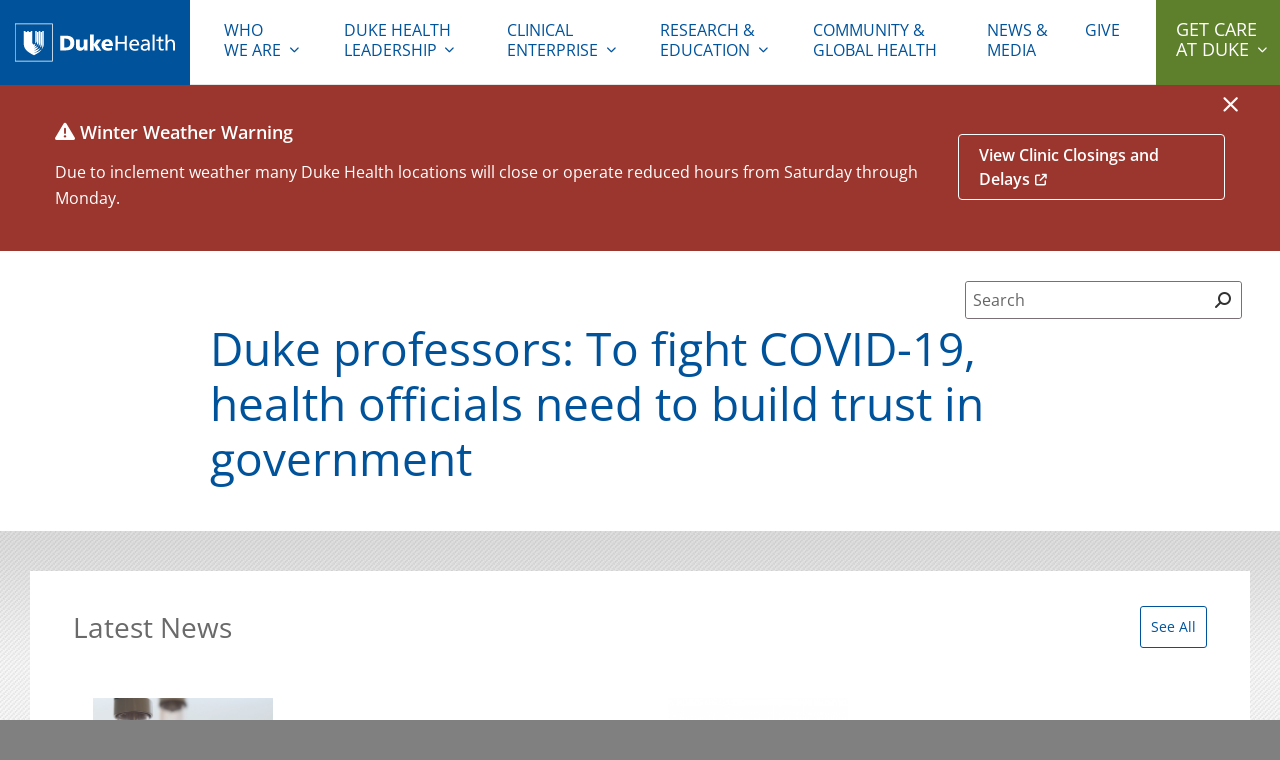

--- FILE ---
content_type: text/html; charset=UTF-8
request_url: https://corporate.dukehealth.org/in-the-news/duke-professors-fight-covid-19-health-officials-need-build-trust-government
body_size: 11266
content:
<!DOCTYPE html>
<html  lang="en" dir="ltr" prefix="content: http://purl.org/rss/1.0/modules/content/  dc: http://purl.org/dc/terms/  foaf: http://xmlns.com/foaf/0.1/  og: http://ogp.me/ns#  rdfs: http://www.w3.org/2000/01/rdf-schema#  schema: http://schema.org/  sioc: http://rdfs.org/sioc/ns#  sioct: http://rdfs.org/sioc/types#  skos: http://www.w3.org/2004/02/skos/core#  xsd: http://www.w3.org/2001/XMLSchema# ">
    <head>
        <meta charset="utf-8" />
<link rel="canonical" href="https://corporate.dukehealth.org/in-the-news/duke-professors-fight-covid-19-health-officials-need-build-trust-government" />
<meta name="Generator" content="Drupal 10 (https://www.drupal.org)" />
<meta name="MobileOptimized" content="width" />
<meta name="HandheldFriendly" content="true" />
<meta name="viewport" content="width=device-width, initial-scale=1.0" />
<link rel="icon" href="/themes/custom/dhc/favicon.ico" type="image/vnd.microsoft.icon" />

        <meta name="viewport" content="width=device-width, initial-scale=1">
        <title>Duke professors: To fight COVID-19, health officials need to build trust in government | Duke Health</title>
        <link rel="stylesheet" media="all" href="/sites/default/files/css/css_RSmfRGIaSzv_Ox5M2hQTS7H7Ashb86xaMFSv13HgND8.css?delta=0&amp;language=en&amp;theme=dhc&amp;include=eJw1ikEOgCAMwD402ZsGLIgOMQwUfq8xcmnTpC4XRl_aSWJoow5-dRgkW5JF65B4BOBeX-9z-xN0aOWElpThinwrfjQp-yb8AALkIno" />
<link rel="stylesheet" media="all" href="https://alertbar.oit.duke.edu/sites/all/themes/blackwell/css/alert.css" defer async />
<link rel="stylesheet" media="all" href="/sites/default/files/css/css_HiIueVR4HiNQMY4qbeCp-t1Gl7KOhwLPJA07bWiFaY0.css?delta=2&amp;language=en&amp;theme=dhc&amp;include=eJw1ikEOgCAMwD402ZsGLIgOMQwUfq8xcmnTpC4XRl_aSWJoow5-dRgkW5JF65B4BOBeX-9z-xN0aOWElpThinwrfjQp-yb8AALkIno" defer />

        <script>
/*! loadCSS. [c]2017 Filament Group, Inc. MIT License */
!function(a){"use strict";var b=function(b,c,d){function e(a){return h.body?a():void setTimeout(function(){e(a)})}function f(){i.addEventListener&&i.removeEventListener("load",f),i.media=d||"all"}var g,h=a.document,i=h.createElement("link");if(c)g=c;else{var j=(h.body||h.getElementsByTagName("head")[0]).childNodes;g=j[j.length-1]}var k=h.styleSheets;i.rel="stylesheet",i.href=b,i.media="only x",e(function(){g.parentNode.insertBefore(i,c?g:g.nextSibling)});var l=function(a){for(var b=i.href,c=k.length;c--;)if(k[c].href===b)return a();setTimeout(function(){l(a)})};return i.addEventListener&&i.addEventListener("load",f),i.onloadcssdefined=l,l(f),i};"undefined"!=typeof exports?exports.loadCSS=b:a.loadCSS=b}("undefined"!=typeof global?global:this);
/*! loadCSS rel=preload polyfill. [c]2017 Filament Group, Inc. MIT License */
!function(a){if(a.loadCSS){var b=loadCSS.relpreload={};if(b.support=function(){try{return a.document.createElement("link").relList.supports("preload")}catch(b){return!1}},b.poly=function(){for(var b=a.document.getElementsByTagName("link"),c=0;c<b.length;c++){var d=b[c];"preload"===d.rel&&"style"===d.getAttribute("as")&&(a.loadCSS(d.href,d,d.getAttribute("media")),d.rel=null)}},!b.support()){b.poly();var c=a.setInterval(b.poly,300);a.addEventListener&&a.addEventListener("load",function(){b.poly(),a.clearInterval(c)}),a.attachEvent&&a.attachEvent("onload",function(){a.clearInterval(c)})}}}(this);
</script>        <script type="application/json" data-drupal-selector="drupal-settings-json">{"path":{"baseUrl":"\/","pathPrefix":"","currentPath":"node\/16276","currentPathIsAdmin":false,"isFront":false,"currentLanguage":"en","isloggedin":false},"pluralDelimiter":"\u0003","suppressDeprecationErrors":true,"gtag":{"tagId":"","consentMode":false,"otherIds":[],"events":[],"additionalConfigInfo":[]},"ajaxPageState":{"libraries":"eJxdiEEOgCAMwD6E7ElmyDLRIcaBwu8lxote2rR-noAlOZRBc5OwsaGau1fwR9lR7JuGU2KhMSMDd_zb4oL1O6PRppkiOFQyZ6BL4aGNyRehG61pL9U","theme":"dhc","theme_token":null},"ajaxTrustedUrl":[],"gtm":{"tagId":null,"settings":{"data_layer":"dataLayer","include_environment":false},"tagIds":["GTM-MCWVL7"]},"multiselect":{"widths":"250"},"user":{"uid":0,"permissionsHash":"16e923a923df31efd99d9211fef39885a785bf428e9b4be0eae4bab800564611"}}</script>
<script src="/sites/default/files/js/js_FtDQTrnUVrL0PL-vqTxAzTunhMPP4nDIZIrFDezfhFY.js?scope=header&amp;delta=0&amp;language=en&amp;theme=dhc&amp;include=eJxLyUjWT8_JT0rM0S0uqczJzEvXSa0oAdLZ-ilFpQWJOXpQrk56fn56Tmp8SWK6fjqQQOfrJWYlVqAK5gIAmYojzw"></script>
<script src="/modules/contrib/google_tag/js/gtag.js?t6yb6n"></script>
<script src="/modules/contrib/google_tag/js/gtm.js?t6yb6n"></script>

    </head>
    <body  class="node-type-news_mention">
        <noscript><iframe src="https://www.googletagmanager.com/ns.html?id=GTM-MCWVL7"
                  height="0" width="0" style="display:none;visibility:hidden"></iframe></noscript>

          <div class="dialog-off-canvas-main-canvas" data-off-canvas-main-canvas>
    <div id="body-wrap">
    <div class="visually-hidden" role="region" aria-label="header"><h1>Duke Health</h1></div>
    
                    <a class="skip-main" href="#layout">Skip to main content</a>
<header id="header">
	<div id="logo">
		<a href="/"><img alt="Duke Health" src="/themes/custom/dhc/assets/dh_horz_white.svg"/></a>
	</div>

	<!-- Mobile Nav -->
	<nav role="navigation" aria-label="mobile" id="mobile-nav">
		<div class="row">
			<div id="mobile-nav--col1">
				<a href="/"><img src="/themes/custom/dhc/assets/dh_horz_blue.svg" alt="Duke Health"></a>
			</div>			
			
			<div id="mobile-nav--col2">
				<div id="mobile-nav--col2-1">
					<a id="mobile-search-toggle" href="#"><i class="fa fa-search fa-flip-horizontal"></i><span class="sr-only">Open Mobile Search</span></a>
				</div>
				<div id="mobile-nav--col2-2">
					<a href="#" class="dhc-mobile-nav-toggle">Menu</a>
				</div>
			</div>
		</div>

		<!-- Mobile Search -->
		<div id="mobile-search">
			<div class="row">
				<form action="/search">
				<label for="mobile_term">Search</label>
					<input class="mobile-search__field" type="text" name="term" id="mobile_term" maxlength="120" title="Search">
					<button type="submit" class="mobile-search__btn input" href="#">Search</button>
				</form>
			</div>
		</div>
		<!-- /Mobile Search -->
	</nav>
 	<!-- /Mobile Nav -->

 	<nav role="navigation" aria-label="primary" id="primary-nav" id="block-main-nav">
    
    <div class="dhc-nav-container">
        
          
                    
    
            
                                                    
                          
             
                                                      
                                                      
                                                      
                                                      
                                                      
                                                      
                                                      
                                                      
                                                      
                                                      
                                                                
             
                                                      
                                                                
             
                                                      
                                                      
                                                      
                                                      
                                                      
                                                      
                                                                
             
                                                      
                                                      
                                                      
                                                      
                                                      
                                                      
                                                      
                                                                
                                                    
                          
                                                    
                          
                                                    
                          
             
                                                      
                                                      
                                                      
                                                      
                                                            
          <ul class="nav-menu menu main-menu-1" data-region="main_menu" block="block-main-nav">
    
                                        
                        <li class="dhc-parent-menu-item leaf">
                          <a href="/" class="menu-link" data-drupal-link-system-path="&lt;front&gt;">Home</a>
            
                      </li>
          
        
                                    
                        <li class="dhc-parent-menu-item has-dropdown">
                          <a href="" class="menu-link" aria-controls="dropdown-2-1" id="button-2-0" aria-expanded="false" tabindex="0"><span>Who</span> We Are</a>
            
                                    
                    
    
            
                                                    
                          
                                                    
                          
                                                    
                          
             
                                                                                
                                                                                
                                   
                                              
                                                    
                          
                                                    
                          
             
                                                                                
                                                                                
                                   
                                              
                                                    
                          
                                                    
                          
                                                    
                      
          <span class="fa-stack"><i class="dhc-nav-fa-chevron-right fa fa-chevron-right fa-stack-1x fa-inverse"></i></span>
      <ul class="nav-dropdown menu" aria-hidden="true" id="dropdown-2-1">
      <a href="" class="dhc-mobile-nav-back hide-desktop-and-above">Back</a>
      <span class="hide-desktop-and-above level-header"> title</span>
      <div class="leaf-wrapper">
    
                                        
                        <li class=" leaf">
                          <a href="/who-we-are" data-drupal-link-system-path="node/5763">Who We Are</a>
            
                      </li>
          
        
                                    
                        <li class=" leaf">
                          <a href="/who-we-are/mission-vision" data-drupal-link-system-path="node/5764">Mission, Vision &amp; Values</a>
            
                      </li>
          
        
                                    
                        <li class=" leaf">
                          <a href="/duke-health-leadership-teams-1" data-drupal-link-system-path="node/5766">Duke Health Leadership Teams</a>
            
                      </li>
          
        
                                    
                        <li class=" leaf">
                          <a href="/who-we-are/strategic-plan" data-drupal-link-system-path="node/5767">Strategic Planning Framework</a>
            
                                    
                    
    
            
                                            
                              
                          
                                            
                              
                      
    
                                      
        
                                  
        
                
                      </li>
          
        
                                    
                        <li class=" leaf">
                          <a href="/who-we-are/facts-statistics" data-drupal-link-system-path="node/5769">Facts &amp; Statistics</a>
            
                      </li>
          
        
                                    
                        <li class=" leaf">
                          <a href="/who-we-are/history" data-drupal-link-system-path="node/5770">History</a>
            
                      </li>
          
        
                                    
                        <li class=" leaf">
                          <a href="/community" data-drupal-link-system-path="node/5771">Community Health</a>
            
                                    
                    
    
            
                                            
                              
                          
             
                                                      
                                                            
    
                                      
        
                                  
        
                
                      </li>
          
        
                                    
                        <li class=" leaf">
                          <a href="/who-we-are/government-relations" data-drupal-link-system-path="node/5772">Government Relations</a>
            
                      </li>
          
        
                                    
                        <li class=" leaf">
                          <a href="/who-we-are/careers" data-drupal-link-system-path="node/5773">Careers</a>
            
                      </li>
          
        
                                    
                        <li class=" leaf">
                          <a href="/duke-health-brand-center" data-drupal-link-system-path="node/5775">Duke Health Brand Center</a>
            
                      </li>
          
        
                    </div>
      </ul>
     
                      </li>
          
        
                                    
                        <li class="dhc-parent-menu-item has-dropdown">
                          <a href="" class="menu-link" aria-controls="dropdown-3-1" id="button-3-0" aria-expanded="false" tabindex="0">Duke Health Leadership</a>
            
                                    
                    
    
            
                                                    
                      
          <span class="fa-stack"><i class="dhc-nav-fa-chevron-right fa fa-chevron-right fa-stack-1x fa-inverse"></i></span>
      <ul class="nav-dropdown menu" aria-hidden="true" id="dropdown-3-1">
      <a href="" class="dhc-mobile-nav-back hide-desktop-and-above">Back</a>
      <span class="hide-desktop-and-above level-header"> title</span>
      <div class="leaf-wrapper">
    
                                        
                        <li class=" leaf">
                          <a href="/chancellors-leadership-team">Duke Health Leadership Team</a>
            
                      </li>
          
        
                    </div>
      </ul>
     
                      </li>
          
        
                                    
                        <li class="dhc-parent-menu-item has-dropdown">
                          <a href="" class="menu-link" aria-controls="dropdown-4-1" id="button-4-0" aria-expanded="false" tabindex="0">Clinical Enterprise</a>
            
                                    
                    
    
            
                                                    
                          
                                                    
                          
                                                    
                          
                                                    
                          
                                                    
                          
                                                    
                      
          <span class="fa-stack"><i class="dhc-nav-fa-chevron-right fa fa-chevron-right fa-stack-1x fa-inverse"></i></span>
      <ul class="nav-dropdown menu" aria-hidden="true" id="dropdown-4-1">
      <a href="" class="dhc-mobile-nav-back hide-desktop-and-above">Back</a>
      <span class="hide-desktop-and-above level-header"> title</span>
      <div class="leaf-wrapper">
    
                                        
                        <li class=" leaf">
                          <a href="/clinical-care" data-drupal-link-system-path="node/5777">Clinical Enterprise</a>
            
                      </li>
          
        
                                    
                        <li class=" leaf">
                          <a href="/clinical-care/health-system-overview" data-drupal-link-system-path="node/5778">Health System Overview</a>
            
                      </li>
          
        
                                    
                        <li class=" leaf">
                          <a href="/clinical-care/our-hospitals" data-drupal-link-system-path="node/5779">Our Hospitals</a>
            
                      </li>
          
        
                                    
                        <li class=" leaf">
                          <a href="/financial-information" data-drupal-link-system-path="node/5782">Financial Information</a>
            
                      </li>
          
        
                                    
                        <li class=" leaf">
                          <a href="/clinical-care/primary-specialty-clinics" data-drupal-link-system-path="node/5780">Primary &amp; Specialty Clinics</a>
            
                      </li>
          
        
                                    
                        <li class=" leaf">
                          <a href="/clinical-care/networks-affiliates" data-drupal-link-system-path="node/5781">Networks &amp; Affiliates</a>
            
                      </li>
          
        
                    </div>
      </ul>
     
                      </li>
          
        
                                    
                        <li class="dhc-parent-menu-item has-dropdown">
                          <a href="" class="menu-link" aria-controls="dropdown-5-1" id="button-5-0" aria-expanded="false" tabindex="0">Research & Education</a>
            
                                    
                    
    
            
                                                    
                          
                                                    
                          
                                                    
                          
                                                    
                          
                                                    
                          
                                                    
                          
                                                    
                      
          <span class="fa-stack"><i class="dhc-nav-fa-chevron-right fa fa-chevron-right fa-stack-1x fa-inverse"></i></span>
      <ul class="nav-dropdown menu" aria-hidden="true" id="dropdown-5-1">
      <a href="" class="dhc-mobile-nav-back hide-desktop-and-above">Back</a>
      <span class="hide-desktop-and-above level-header"> title</span>
      <div class="leaf-wrapper">
    
                                        
                        <li class=" leaf">
                          <a href="/education-research/education" data-drupal-link-system-path="node/5783">Research &amp; Education</a>
            
                      </li>
          
        
                                    
                        <li class=" leaf">
                          <a href="/education-research/school-medicine" data-drupal-link-system-path="node/5784">School of Medicine</a>
            
                      </li>
          
        
                                    
                        <li class=" leaf">
                          <a href="/education-research/school-nursing" data-drupal-link-system-path="node/5785">School of Nursing</a>
            
                      </li>
          
        
                                    
                        <li class=" leaf">
                          <a href="/education-research/duke-nus-medical-school" data-drupal-link-system-path="node/5786">Duke-NUS Medical School</a>
            
                      </li>
          
        
                                    
                        <li class=" leaf">
                          <a href="/education-research/global-health" data-drupal-link-system-path="node/5787">Global Health</a>
            
                      </li>
          
        
                                    
                        <li class=" leaf">
                          <a href="/duke-clinical-translational-science-institute" data-drupal-link-system-path="node/5788">Duke Clinical &amp; Translational Science Institute</a>
            
                      </li>
          
        
                                    
                        <li class=" leaf">
                          <a href="/duke-margolis-center-health-policy">Duke-Margolis Institute for Health Policy</a>
            
                      </li>
          
        
                    </div>
      </ul>
     
                      </li>
          
        
                                    
                        <li class="dhc-parent-menu-item leaf">
                          <a href="/community-global-health" class="menu-link" data-drupal-link-system-path="node/5790">Community & Global Health</a>
            
                      </li>
          
        
                                    
                        <li class="dhc-parent-menu-item leaf">
                          <a href="/newsmedia" class="menu-link" data-drupal-link-system-path="node/5793">News & Media</a>
            
                      </li>
          
        
                                    
                        <li class="dhc-parent-menu-item leaf">
                          <a href="https://www.gifts.duke.edu/dmaa" class="menu-link">Give</a>
            
                      </li>
          
        
                        <li class="last expanded menu-item dhc-parent-menu-item has-dropdown"><a class="menu-link" href="" aria-expanded="false">Get Care At Duke</a>
            <span class="fa-stack"><i class="dhc-nav-fa-chevron-right fa fa-chevron-right fa-stack-1x fa-inverse"></i></span>
            <div class="nav-dropdown menu" id="getCareAtDuke">
            <div class="bg-card hide-desktop-and-above"></div>
            <a href="" class="dhc-mobile-nav-back hide-desktop-and-above">Back</a>
            <span class="hide-desktop-and-above level-header"> title</span>
              <div class="nav-dropdown__col1">Get access to the best care in North Carolina and beyond.</div>
              <div class="nav-dropdown__col2">
                <ul>
                                    <li class="leaf first"><a href="https://www.dukehealth.org/locations?view=list" target="_blank"><span>Find a Location</span></a></li>
                                    <li class="leaf"><a href="https://www.dukehealth.org/" target="_blank"><span>Visit DukeHealth.org</span></a></li>
                                    <li class="leaf"><a href="https://www.dukehealth.org/find-doctors-physicians" target="_blank"><span>Find a Doctor</span></a></li>
                                    <li class="leaf last"><a href="https://www.dukehealth.org/adult-treatments" target="_blank"><span>Learn About Treatments</span></a></li>
                                  </ul>
              </div>
            </div>
          </li>

        
                    </ul>
      


    </div>
    
</nav>


</header>
        
                                <div role="banner" id="duke-banner-message"></div>
        <script>
(function(){
    // showDukeBanner();
        var dukeBannerShowDisplay = '';
        var dukeBanner = document.querySelector('#duke-banner-message');
        var hideClose = ['/', '/wifi'];
        var timeoutRefx;
        var closeElem = document.getElementById('duke-close-icon');
        var date = new Date();
        document.getElementById('duke-banner-message').addEventListener('keypress',function(e){
            if(e.target.attributes['id'] && e.target.attributes['id'].value === 'duke-close-icon'){
              e.target.click();
            }
        });
        function showDukeBanner() {
            var bannerExpiryTime = getDukeCookieValue('dukeCloseExpiry');
           // console.dir(dukeBanner.getData);
            if(document.querySelector('.duke-banner-button')){
                document.getElementById('duke-banner-message').classList.add('isButton');
                //$('#duke-banner-message').addClass('isButton');
            }
            if (!bannerExpiryTime || bannerExpiryTime < (new Date()).getTime()) {
                document.cookie = "".concat('dukeCloseExpiry', "=; expires=Thu, 01 Jan 1970 00:00:01 GMT;");
                dukeBanner.childNodes[0].style.display = '';
            } else {
                intervalToShowDukeBanner();
            }
            //manageBodyClass();
        }
        function intervalToShowDukeBanner() {
            clearTimeout(timeoutRefx);
            var bannerExpiryTime = getDukeCookieValue('dukeCloseExpiry');
            var date = (new Date()).getTime();
            if (bannerExpiryTime && bannerExpiryTime > date) {
                var timeout = (bannerExpiryTime - date) + 5000;
                var temp = new Date();
                temp.setMilliseconds(temp.getMilliseconds() + timeout);
                //console.log('expiry set at ', temp);
                timeoutRefx = setTimeout(function () {
                showDukeBanner();
                }, timeout);
            }
        }
        function getDukeCookieValue(key) {
        var b = document.cookie.match('(^|[^;]+)\\s*' + key + '\\s*=\\s*([^;]+)');
        return b ? b.pop() : '';
        }
        var expiry = +getParameterByName('expiry');
        if (expiry) {
        date.setMinutes(date.getMinutes() + expiry);
        } else {
        date.setDate(date.getDate() + 1);// This line only needed for production
        }
        function getParameterByName(name, url) {
        if (!url) url = window.location.href;
        name = name.replace(/[\[\]]/g, '\\$&');
        var regex = new RegExp('[?&]' + name + '(=([^&#]*)|&|#|$)'),
            results = regex.exec(url);
        if (!results) return null;
        if (!results[2]) return '';
        return decodeURIComponent(results[2].replace(/\+/g, ' '));
        }

      window.dukeBannerConfig = {
       show : document.cookie.match('(^|[^;]+)\\s*' + 'dukeCloseExpiry' + '\\s*=\\s*([^;]+)') ? false : true,
          onLoad: function(){
            var dukeBannerShowDisplay = '';
            var dukeBanner = document.querySelector('#duke-banner-message .duke-banner-wrapper');
            var hideClose = ['/', '/wifi'];
            var timeoutRefx;
            var closeElem = document.getElementById('duke-close-icon');
            let i = document.createElement('i');
            i.classList.add('fas');
            if(window.dukeBanner.getData().headline){
            i.classList.add('fa-exclamation-triangle');
            }
            document.querySelector('.duke-banner-header').insertBefore(i,document.querySelector('.duke-banner-header').childNodes[0]);
            closeElem.setAttribute('tabindex','0');
            closeElem.innerHTML = '';
            closeElem.innerHTML = '<i class="fas fa-times"></i>';
            document.getElementById('duke-banner-message').style.background = window.dukeBanner.getData().background_color;
            if(!window.dukeBanner.getData().text_color_black){
              document.getElementById('duke-banner-message').classList.add("text_color_white");
            }
            var date = new Date();
             if(hideClose.indexOf(location.pathname)>=0) {
              dukeBanner.style.display = dukeBannerShowDisplay;
              closeElem.style.display = 'none';
            }
            showDukeBanner();
           // console.log(typeof Drupal);
            //console.log(typeof Drupal !== 'undefined'); 
            if(Drupal && Drupal.behaviors &&  typeof Drupal.behaviors.extlink !== 'undefined'){
             Drupal.behaviors.extlink.attach(document.getElementById('duke-banner-message'),drupalSettings);
            }
            if(document.cookie.match('(^|[^;]+)\\s*' + 'dukeCloseExpiry' + '\\s*=\\s*([^;]+)')){
              intervalToShowDukeBanner();
            }
          },
          onClose: function(){
            //console.log('close callback');
            var dukeBannerShowDisplay = 'block';
            var dukeBanner = document.querySelector('#duke-banner-message .duke-banner-wrapper');
            var closeElem = document.getElementById('duke-close-icon');
            var dukebannerExpiryCookieKey = 'dukeCloseExpiry';
            closeElem.innerHTML = '';
            closeElem.innerHTML = '<i class="fas fa-times"></i>';
              //console.log('inside close func');
              //dukeBanner.style.display = 'none';
              var date = new Date();
              document.cookie = "".concat(dukebannerExpiryCookieKey, "=; expires=Thu, 01 Jan 1970 00:00:01 GMT;");

              /*get expiry from URL for testing, before pushing to UAT/PROD, just keep the line number 23(the else part) without any condition if else rest remove below code*/
              var expiry = +getParameterByName('expiry');
              if (expiry) {
                date.setMinutes(date.getMinutes() + expiry);
              } else {
                date.setDate(date.getDate() + 1);// This line only needed for production
              }
              /*UP to this line*/

              document.cookie = "".concat(dukebannerExpiryCookieKey, "=").concat(date.getTime(), "; path=/;");
              intervalToShowDukeBanner();
          }
      }     
    })();
</script>        <script src="https://www.dukehealth.org/themes/custom/dukehealth/assets/js/banneralert.js"></script>
               




        
  
        <main>
                            <div id="layout">
                    
    

    

    
            <div class="row global-search floating-search search-closed justify-content-end" id="floating-search">
            <div class="global-search floating-search search-closed" id="floating-search">

</div>        </div>
            <div id="content">

                <div class="row">
                                                <div id="main-content-area">
                        <div class="content">
                                        <div  id="block-dhc-page-title">
    
        
            
    <h1 >
<span>Duke professors: To fight COVID-19, health officials need to build trust in government</span>
</h1>


    </div>
<div  id="block-dhc-content">
    
        
            <article about="/in-the-news/duke-professors-fight-covid-19-health-officials-need-build-trust-government">
    
        

    
    
    
</article>

    </div>


            
                        </div>
                </div>

                
                    </div>
            </div>

    <div  class="views-element-container" id="block-views-block-dhc-news-recent-footer">
    
        
            <div block="block-views-block-dhc-news-recent-footer"><div class="js-view-dom-id-534cbec13f688c2d92c14f4058e56819dc5448ea2df2710902f4d628133381d0">
  
  <div id="related-news">
    <div class="row">
        <div class="title-wrap">
            <h2>Latest News</h2>
            <a href="/newsmedia" class="ghost-btn">See All</a>
        </div>
        <div class="related-news-wrap row">
                          <div class="col-12 col-md-6 px-md-2"><div  about="/news/over-counter-medications-may-alter-cancer-immunotherapy-outcomes" typeof="schema:Article" class="partial-related-news">
    
    <a href="/news/over-counter-medications-may-alter-cancer-immunotherapy-outcomes">
        <div class="flex">
            <div class="img-wrap">
                            <div class="dynamic-image" style="padding-bottom: 86.206896551724%">
    <img class="lazyload" data-nmc-src="/sites/default/files/api/images/aspect:1.16-width:180-position:center/2026-01/spencer_and_devito_infusion_b-roll.mp4_.00_01_38_09.Still003.png" alt="Over-the-Counter Medications May Alter Cancer Immunotherapy Outcomes"/>
</div>
                        </div>
            <div class="text">
                <h5>
<span property="schema:name">Over-the-Counter Medications May Alter Cancer Immunotherapy Outcomes</span>
</h5>
                <div class="date">    <time datetime="2026-01-07T23:42:08Z">January 07, 2026</time>

</div>
            </div>
        </div>
    </a>
      <span property="schema:name" content="Over-the-Counter Medications May Alter Cancer Immunotherapy Outcomes" class="hidden"></span>

</div>
</div>
                          <div class="col-12 col-md-6 px-md-2"><div  about="/news/duhs-temporarily-limits-hospital-visitors-due-respiratory-illness-concerns-1" typeof="schema:Article" class="partial-related-news">
    
    <a href="/news/duhs-temporarily-limits-hospital-visitors-due-respiratory-illness-concerns-1">
        <div class="flex">
            <div class="img-wrap">
                            <div class="dynamic-image" style="padding-bottom: 86.206896551724%">
    <img class="lazyload" data-nmc-src="/sites/default/files/api/images/aspect:1.16-width:180-position:center/2020-01/dhc-default.png" alt="DUHS Temporarily Limits Hospital Visitors Due to Respiratory Illness Concerns"/>
</div>
                        </div>
            <div class="text">
                <h5>
<span property="schema:name">DUHS Temporarily Limits Hospital Visitors Due to Respiratory Illness Concerns</span>
</h5>
                <div class="date">    <time datetime="2025-12-30T23:19:26Z">December 30, 2025</time>

</div>
            </div>
        </div>
    </a>
      <span property="schema:name" content="DUHS Temporarily Limits Hospital Visitors Due to Respiratory Illness Concerns" class="hidden"></span>

</div>
</div>
                          <div class="col-12 col-md-6 px-md-2"><div  about="/news/duke-names-national-pediatric-cardiology-leader-chair-pediatrics-pediatrician-chief" typeof="schema:Article" class="partial-related-news">
    
    <a href="/news/duke-names-national-pediatric-cardiology-leader-chair-pediatrics-pediatrician-chief">
        <div class="flex">
            <div class="img-wrap">
                            <div class="dynamic-image" style="padding-bottom: 86.206896551724%">
    <img class="lazyload" data-nmc-src="/sites/default/files/api/images/aspect:1.16-width:180-position:center/2025-12/marino_bradley_web.jpg" alt="Duke Names National Pediatric Cardiology Leader as Chair of Pediatrics, Pediatrician-in-Chief"/>
</div>
                        </div>
            <div class="text">
                <h5>
<span property="schema:name">Duke Names National Pediatric Cardiology Leader as Chair of Pediatrics, Pediatrician-in-Chief</span>
</h5>
                <div class="date">    <time datetime="2025-12-19T19:54:11Z">December 19, 2025</time>

</div>
            </div>
        </div>
    </a>
      <span property="schema:name" content="Duke Names National Pediatric Cardiology Leader as Chair of Pediatrics, Pediatrician-in-Chief" class="hidden"></span>

</div>
</div>
                    </div>
    </div>
</div>

    
</div>
</div>

    </div>



                </div>
                    </main>

                    <footer id="main-footer">
	<div class="footer-top">
		<div id="sitemap">
			<div class="row">
				<div id="sitemap__col1">
					<a href="/">
						<img alt="Duke Health" id="footer-logo" src="/themes/custom/dhc/assets/dh_horz_white.svg"/>
					</a>
										  <div class="social-links">
					    
					  </div>
									</div>
				<div id="sitemap__col2">
					        <nav role="navigation" aria-label="Footer" id="block-footer">
                                            
        

                            
        <ul id="footer-site-links">
          <li>
        <a href="https://accessibility.duke.edu/">Accessibility</a>
              </li>
          <li>
        <a href="/who-we-are" data-drupal-link-system-path="node/5763">Who We Are</a>
              </li>
          <li>
        <a href="/clinical-care" data-drupal-link-system-path="node/5777">Clinical Enterprise</a>
              </li>
          <li>
        <a href="/education-research/education" data-drupal-link-system-path="node/5783">Research & Education</a>
              </li>
          <li>
        <a href="/community-global-health" data-drupal-link-system-path="node/5790">Community & Global Health</a>
              </li>
          <li>
        <a href="/who-we-are/careers" data-drupal-link-system-path="node/5773">Careers</a>
              </li>
          <li>
        <a href="/newsmedia" data-drupal-link-system-path="node/5793">News & Media</a>
              </li>
          <li>
        <a href="https://www.dukehealth.org/privacy">Privacy</a>
              </li>
          <li>
        <a href="https://www.dukehealth.org/notice-of-nondiscrimination">Notice of Nondiscrimination</a>
              </li>
          <li>
        <a href="https://www.dukehealth.org/contact-us/compliments-suggestions-and-complaints">Contact Us</a>
              </li>
        </ul>
  


            </nav>


				</div>
				<div id="sitemap__col3">
                                    					<a href="https://giving.dukehealth.org" class="green-btn">
						<span>Give to Duke</span>
					</a>
                                    				</div>
			</div>
		</div>
	</div>
	<div class="footer-bottom">
		<div id="sites-links">
			<div class="row">
				<div id="sites-links__title">
					<h3>Duke Websites</h3>
				</div>
				<div class="flex">
					<div class="sites-links__col1">
						<h4>For Patients</h4>
						        <nav role="navigation" aria-label="For Patients" id="block-forpatients">
                                            
        

                            
        <ul>
          <li class="has-children">
        <a href="https://www.dukehealth.org">Visit DukeHealth.org</a>
                          <ul>
          <li>
        <a href="https://www.dukehealth.org/find-doctors-physicians/">Find a Doctor</a>
              </li>
          <li>
        <a href="https://www.dukehealth.org/treatments">Learn About Treatments</a>
              </li>
          <li>
        <a href="https://www.dukehealth.org/locations?view=list">Find a Location</a>
              </li>
          <li>
        <a href="https://my.dukemychart.org/">My Duke Health (MyChart)</a>
              </li>
        </ul>
  
              </li>
        </ul>
  


            </nav>


					</div>

					<div class="sites-links__col2">
						<h4>Education</h4>
						        <nav role="navigation" aria-label="Education" id="block-education">
                                            
        

                            
        <ul>
          <li>
        <a href="https://medschool.duke.edu/">Duke University School of Medicine</a>
              </li>
          <li>
        <a href="http://nursing.duke.edu/">Duke University School of Nursing</a>
              </li>
          <li>
        <a href="http://globalhealth.duke.edu/">Duke Global Health Institute</a>
              </li>
          <li>
        <a href="https://duke.edu/">Duke University</a>
              </li>
        </ul>
  


            </nav>


					</div>

					<div class="sites-links__col3">
						<h4>Research</h4>
						        <nav role="navigation" aria-label="Research" id="block-research">
                                            
        

                            
        <ul>
          <li>
        <a href="https://www.dcri.org/">Duke Clinical Research Institute</a>
              </li>
          <li>
        <a href="https://medschool.duke.edu/research">School of Medicine Research</a>
              </li>
          <li>
        <a href="https://www.ctsi.duke.edu/">Duke Clinical and Translational Science Institute</a>
              </li>
        </ul>
  


            </nav>


					</div>

					<div class="sites-links__col4">
						<h4>Employment</h4>
						        <nav role="navigation" aria-label="Employment" id="block-employment">
                                            
        

                            
        <ul>
          <li>
        <a href="https://careers.dukehealth.org/">Careers at Duke Health</a>
              </li>
        </ul>
  


            </nav>


					</div>
				</div>
			</div>
		</div>
	</div>
	<div class="copyright">
		<div class="row">
			<p>Copyright &copy; 2026 Duke University Health System</p>
		</div>
	</div>
</footer>
        
    </div>

  </div>

        
        <script defer>
    var _extends=Object.assign||function(t){for(var e=1;e<arguments.length;e++){var n=arguments[e];for(var o in n)Object.prototype.hasOwnProperty.call(n,o)&&(t[o]=n[o])}return t},_typeof="function"==typeof Symbol&&"symbol"==typeof Symbol.iterator?function(t){return typeof t}:function(t){return t&&"function"==typeof Symbol&&t.constructor===Symbol&&t!==Symbol.prototype?"symbol":typeof t};!function(t,e){"object"===("undefined"==typeof exports?"undefined":_typeof(exports))&&"undefined"!=typeof module?module.exports=e():"function"==typeof define&&define.amd?define(e):t.LazyLoad=e()}(this,function(){"use strict";function t(t,e,n){return!(u(t,e,n)||_(t,e,n)||f(t,e,n)||h(t,e,n))}function e(t,e,n){var o=e._settings;!n&&r(t)||(C(o.callback_enter,t),R.indexOf(t.tagName)>-1&&(x(t,e),y(t,o.class_loading)),H(t,e),s(t),C(o.callback_set,t))}var n=function(){return{elements_selector:"img",container:window,threshold:300,throttle:150,data_src:"src",data_srcset:"srcset",data_sizes:"sizes",data_bg:"bg",class_loading:"loading",class_loaded:"loaded",class_error:"error",class_initial:"initial",skip_invisible:!0,callback_load:null,callback_error:null,callback_set:null,callback_enter:null,callback_finish:null,to_webp:!1}},o=function(t,e){return t.getAttribute("data-"+e)},i=function(t,e,n){var o="data-"+e;null!==n?t.setAttribute(o,n):t.removeAttribute(o)},s=function(t){return i(t,"was-processed","true")},r=function(t){return"true"===o(t,"was-processed")},l=function(t){return t.filter(function(t){return!r(t)})},a=function(t,e){return t.filter(function(t){return t!==e})},c=function(t){return t.getBoundingClientRect().top+window.pageYOffset-t.ownerDocument.documentElement.clientTop},u=function(t,e,n){return(e===window?window.innerHeight+window.pageYOffset:c(e)+e.offsetHeight)<=c(t)-n},d=function(t){return t.getBoundingClientRect().left+window.pageXOffset-t.ownerDocument.documentElement.clientLeft},f=function(t,e,n){var o=window.innerWidth;return(e===window?o+window.pageXOffset:d(e)+o)<=d(t)-n},_=function(t,e,n){return(e===window?window.pageYOffset:c(e))>=c(t)+n+t.offsetHeight},h=function(t,e,n){return(e===window?window.pageXOffset:d(e))>=d(t)+n+t.offsetWidth},p=function(t,e){var n,o=new t(e);try{n=new CustomEvent("LazyLoad::Initialized",{detail:{instance:o}})}catch(t){(n=document.createEvent("CustomEvent")).initCustomEvent("LazyLoad::Initialized",!1,!1,{instance:o})}window.dispatchEvent(n)},g=function(t,e){return e?t.replace(/\.(jpe?g|png)/gi,".webp"):t},m="undefined"!=typeof window,w=m&&!("onscroll"in window)||/(gle|ing|ro)bot|crawl|spider/i.test(navigator.userAgent),v=m&&"classList"in document.createElement("p"),b=m&&function(){var t=document.createElement("canvas");return!(!t.getContext||!t.getContext("2d"))&&0===t.toDataURL("image/webp").indexOf("data:image/webp")}(),y=function(t,e){v?t.classList.add(e):t.className+=(t.className?" ":"")+e},E=function(t,e){v?t.classList.remove(e):t.className=t.className.replace(new RegExp("(^|\\s+)"+e+"(\\s+|$)")," ").replace(/^\s+/,"").replace(/\s+$/,"")},L=function(t,e,n,i){for(var s,r=0;s=t.children[r];r+=1)if("SOURCE"===s.tagName){var l=o(s,n);T(s,e,l,i)}},T=function(t,e,n,o){n&&t.setAttribute(e,g(n,o))},S=function(t,e){var n=b&&e.to_webp,i=o(t,e.data_src),s=o(t,e.data_bg);if(i){var r=g(i,n);t.style.backgroundImage='url("'+r+'")'}if(s){var l=g(s,n);t.style.backgroundImage=l}},O={IMG:function(t,e){var n=b&&e.to_webp,i=e.data_srcset,s=t.parentNode;s&&"PICTURE"===s.tagName&&L(s,"srcset",i,n);var r=o(t,e.data_sizes);T(t,"sizes",r);var l=o(t,i);T(t,"srcset",l,n);var a=o(t,e.data_src);T(t,"src",a,n)},IFRAME:function(t,e){var n=o(t,e.data_src);T(t,"src",n)},VIDEO:function(t,e){var n=e.data_src,i=o(t,n);L(t,"src",n),T(t,"src",i),t.load()}},H=function(t,e){var n=e._settings,o=t.tagName,i=O[o];if(i)return i(t,n),e._updateLoadingCount(1),void(e._elements=a(e._elements,t));S(t,n)},C=function(t,e){t&&t(e)},k=function(t,e,n){t.addEventListener(e,n)},z=function(t,e,n){t.removeEventListener(e,n)},N=function(t,e,n){k(t,"load",e),k(t,"loadeddata",e),k(t,"error",n)},A=function(t,e,n){z(t,"load",e),z(t,"loadeddata",e),z(t,"error",n)},I=function(t,e,n){var o=n._settings,i=e?o.class_loaded:o.class_error,s=e?o.callback_load:o.callback_error,r=t.target;E(r,o.class_loading),y(r,i),C(s,r),n._updateLoadingCount(-1)},x=function(t,e){var n=function n(i){I(i,!0,e),A(t,n,o)},o=function o(i){I(i,!1,e),A(t,n,o)};N(t,n,o)},R=["IMG","IFRAME","VIDEO"],D=function(t,e){for(;e.length;)t.splice(e.pop(),1)},F=function(t){this._settings=_extends({},n(),t),this._loadingCount=0,this._queryOriginNode=this._settings.container===window?document:this._settings.container,this._previousLoopTime=0,this._loopTimeout=null,this._boundHandleScroll=this.handleScroll.bind(this),this._isFirstLoop=!0,window.addEventListener("resize",this._boundHandleScroll),this.update()};return F.prototype={_loopThroughElements:function(e){var n=this._settings,o=this._elements,i=o?o.length:0,s=void 0,r=[],l=this._isFirstLoop;if(l&&(this._isFirstLoop=!1),0!==i){for(s=0;s<i;s++){var a=o[s];n.skip_invisible&&null===a.offsetParent||(e||t(a,n.container,n.threshold))&&(l&&y(a,n.class_initial),this.load(a),r.push(s))}D(o,r)}else this._stopScrollHandler()},_startScrollHandler:function(){this._isHandlingScroll||(this._isHandlingScroll=!0,this._settings.container.addEventListener("scroll",this._boundHandleScroll))},_stopScrollHandler:function(){this._isHandlingScroll&&(this._isHandlingScroll=!1,this._settings.container.removeEventListener("scroll",this._boundHandleScroll))},_updateLoadingCount:function(t){this._loadingCount+=t,0===this._elements.length&&0===this._loadingCount&&C(this._settings.callback_finish)},handleScroll:function(){var t=this._settings.throttle;if(0!==t){var e=Date.now(),n=t-(e-this._previousLoopTime);n<=0||n>t?(this._loopTimeout&&(clearTimeout(this._loopTimeout),this._loopTimeout=null),this._previousLoopTime=e,this._loopThroughElements()):this._loopTimeout||(this._loopTimeout=setTimeout(function(){this._previousLoopTime=Date.now(),this._loopTimeout=null,this._loopThroughElements()}.bind(this),n))}else this._loopThroughElements()},loadAll:function(){this._loopThroughElements(!0)},update:function(t){var e=this._settings,n=t||this._queryOriginNode.querySelectorAll(e.elements_selector);this._elements=l(Array.prototype.slice.call(n)),w?this.loadAll():(this._loopThroughElements(),this._startScrollHandler())},destroy:function(){window.removeEventListener("resize",this._boundHandleScroll),this._loopTimeout&&(clearTimeout(this._loopTimeout),this._loopTimeout=null),this._stopScrollHandler(),this._elements=null,this._queryOriginNode=null,this._settings=null},load:function(t,n){e(t,this,n)}},m&&function(t,e){if(e)if(e.length)for(var n,o=0;n=e[o];o+=1)p(t,n);else p(t,e)}(F,window.lazyLoadOptions),F});
    function check_webp_feature(feature, callback) {
        var kTestImages = {
            lossy: "UklGRiIAAABXRUJQVlA4IBYAAAAwAQCdASoBAAEADsD+JaQAA3AAAAAA",
            lossless: "UklGRhoAAABXRUJQVlA4TA0AAAAvAAAAEAcQERGIiP4HAA==",
            alpha: "UklGRkoAAABXRUJQVlA4WAoAAAAQAAAAAAAAAAAAQUxQSAwAAAARBxAR/Q9ERP8DAABWUDggGAAAABQBAJ0BKgEAAQAAAP4AAA3AAP7mtQAAAA==",
            animation: "UklGRlIAAABXRUJQVlA4WAoAAAASAAAAAAAAAAAAQU5JTQYAAAD/////AABBTk1GJgAAAAAAAAAAAAAAAAAAAGQAAABWUDhMDQAAAC8AAAAQBxAREYiI/gcA"
        };
        var img = new Image();
        img.onload = function () {
            var result = (img.width > 0) && (img.height > 0);
            callback(feature, result);
        };
        img.onerror = function () {
            callback(feature, false);
        };
        img.src = "data:image/webp;base64," + kTestImages[feature];
    };
    var validWidths = [16,32,64,128,192,256,320,360,375,412,414,600,768,800,1024,1280,1366,1440,1600,1920,2048,2560];
    check_webp_feature('lossy', function (feature, isSupported) {
        var myLazyLoad = new LazyLoad({
            elements_selector: ".lazyload:not(.inactive)",
            callback_enter: function (el) {
                if (el.hasAttribute('data-nmc-src')) {
                    var useExtension = '.jpg'; // isSupported ? '.webp' : '.jpg';
                    var clientWidth = el.parentElement.parentElement.clientWidth;
                    var finalWidth = validWidths.find(function (currentWidth) { // <-- We use a polyfill for array.find
                        return currentWidth >= clientWidth;
                    });
                    var dataSrc = el.getAttribute('data-nmc-src').replace(/width:\d+/, 'width:' + finalWidth);
                    el.setAttribute('data-src', dataSrc);
                }
                if (el.hasAttribute('data-bg')) {
                    var useExtension = '.jpg'; // isSupported ? '.webp' : '.jpg';
                    var clientWidth = el.parentElement.parentElement.clientWidth;
                    var finalWidth = validWidths.find(function (currentWidth) { // <-- We use a polyfill for array.find
                        return currentWidth >= clientWidth;
                    });
                    var dataSrc = el.getAttribute('data-bg').replace(/width:\d+/, 'width:' + finalWidth);
                    el.setAttribute('data-bg', dataSrc);
                }
            }
        });
        window.setInterval(function() {
            myLazyLoad.update();
        }, 500);
    });
</script>
        <script src="/sites/default/files/js/js_9OAAnX4GSsBWwqmElP-64JrhybWU05yRBjT_5k4L-4o.js?scope=footer&amp;delta=0&amp;language=en&amp;theme=dhc&amp;include=eJxLyUjWT8_JT0rM0S0uqczJzEvXSa0oAdLZ-ilFpQWJOXpQrk56fn56Tmp8SWK6fjqQQOfrJWYlVqAK5gIAmYojzw"></script>
<script src="/extlink/settings.js"></script>
<script src="/sites/default/files/js/js_9ACtF31gjm6psIFyszMtxkIZmVpa2OH7bKuWAwh3Z28.js?scope=footer&amp;delta=2&amp;language=en&amp;theme=dhc&amp;include=eJxLyUjWT8_JT0rM0S0uqczJzEvXSa0oAdLZ-ilFpQWJOXpQrk56fn56Tmp8SWK6fjqQQOfrJWYlVqAK5gIAmYojzw"></script>

    </body>
</html>
